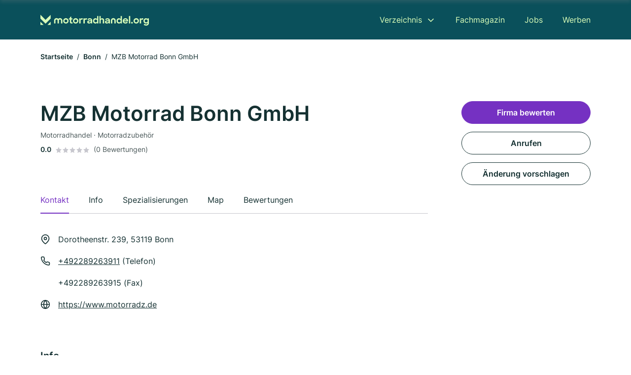

--- FILE ---
content_type: image/svg+xml
request_url: https://cdn.firmenweb.de/assets/motorradhandel.org/logo/secondary.svg
body_size: 1510
content:
<svg xmlns="http://www.w3.org/2000/svg" width="577.916" height="58"><defs><clipPath id="a"><path fill="#dafeb9" d="M0 0h577.916v58H0z" data-name="Rectangle 2991"/></clipPath></defs><g data-name="Group 23560"><g fill="#dafeb9" clip-path="url(#a)" data-name="Group 23551"><path d="M121.275 32.696a14.423 14.423 0 1 1 14.4 14.194 14.125 14.125 0 0 1-14.4-14.194m21.922-.051a7.477 7.477 0 1 0-7.476 7.627 7.525 7.525 0 0 0 7.476-7.627" data-name="Path 16484"/><path d="M151.935 19.056h5.051v-5.91l6.87-4.041v9.951h7.172v6.162h-7.172v11.214c0 2.879 1.212 3.889 2.979 3.889a3.59 3.59 0 0 0 2.526-1.01l3.18 5.454a10.779 10.779 0 0 1-6.516 2.072c-5.707 0-9.041-2.727-9.041-10.153V25.218h-5.049Z" data-name="Path 16485"/><path d="M173.45 32.696a14.423 14.423 0 1 1 14.4 14.194 14.125 14.125 0 0 1-14.4-14.194m21.922-.051a7.477 7.477 0 1 0-7.476 7.627 7.525 7.525 0 0 0 7.476-7.627" data-name="Path 16486"/><path d="M206.886 19.056h6.869v4.193c1.313-3.233 4.041-4.7 7.527-4.7a10.125 10.125 0 0 1 4.6 1.061l-2.526 6.87a6.375 6.375 0 0 0-3.637-.96c-3.586 0-5.909 1.818-5.909 6.415v14.4h-6.92Z" data-name="Path 16487"/><path d="M229.462 19.056h6.87v4.193c1.314-3.233 4.041-4.7 7.526-4.7a10.12 10.12 0 0 1 4.6 1.061l-2.525 6.87a6.382 6.382 0 0 0-3.637-.96c-3.587 0-5.91 1.818-5.91 6.415v14.4h-6.92Z" data-name="Path 16488"/><path d="M249.464 38.755c0-5.658 4.7-9.143 12.274-9.143h7.173v-.354c0-2.929-1.97-4.951-5.91-4.951a6.8 6.8 0 0 0-6.415 3.587l-6.413-3.181a15.244 15.244 0 0 1 12.88-6.213c8.032 0 12.628 4.192 12.628 11.062v16.77h-6.718v-4.193a12.132 12.132 0 0 1-10 4.748c-5.961 0-9.5-3.334-9.5-8.133m19.5-2.576v-1.463h-6.415c-4.142 0-5.808 1.313-5.808 3.435 0 1.97 1.364 2.98 4.243 2.98a8.994 8.994 0 0 0 7.98-4.95" data-name="Path 16489"/><path d="M280.171 32.694c0-8.688 6.264-14.194 13.235-14.194a10.211 10.211 0 0 1 8.435 4.041V6.479h6.871v39.854h-6.871v-3.738a10.342 10.342 0 0 1-8.536 4.294c-6.718 0-13.134-5.506-13.134-14.194m22.074-.051a7.578 7.578 0 1 0-7.577 7.678 7.558 7.558 0 0 0 7.577-7.678" data-name="Path 16490"/><path d="M314.265 6.528h6.92v15.861a9.674 9.674 0 0 1 7.93-3.89c6.465 0 10.607 4.243 10.607 11.365v16.467h-7.172V30.926c0-3.89-1.869-6.314-5.557-6.314-3.283 0-5.809 2.424-5.809 6.668v15.051h-6.92Z" data-name="Path 16491"/><path d="M344.014 38.755c0-5.658 4.7-9.143 12.274-9.143h7.173v-.354c0-2.929-1.97-4.951-5.91-4.951a6.8 6.8 0 0 0-6.415 3.587l-6.415-3.182a15.244 15.244 0 0 1 12.877-6.216c8.032 0 12.628 4.192 12.628 11.062v16.77h-6.718v-4.189a12.132 12.132 0 0 1-10 4.748c-5.961 0-9.5-3.334-9.5-8.133m19.5-2.576v-1.463h-6.41c-4.142 0-5.808 1.313-5.808 3.435 0 1.97 1.364 2.98 4.243 2.98a8.994 8.994 0 0 0 7.98-4.95" data-name="Path 16492"/><path d="M405.582 32.694c0-8.688 6.264-14.194 13.235-14.194a10.212 10.212 0 0 1 8.435 4.041V6.479h6.871v39.854h-6.871v-3.738a10.343 10.343 0 0 1-8.537 4.294c-6.718 0-13.133-5.506-13.133-14.194m22.074-.051a7.578 7.578 0 1 0-7.578 7.678 7.558 7.558 0 0 0 7.578-7.678" data-name="Path 16493"/><path d="M438.665 32.744a14.082 14.082 0 0 1 14.3-14.244c8.182 0 14.093 5.91 14.093 13.992v2.626h-21.675c.909 3.536 3.788 5.759 7.83 5.759a7.437 7.437 0 0 0 6.769-3.637l5.707 3.334c-2.728 3.839-6.566 6.314-12.577 6.314-8.789 0-14.447-6.213-14.447-14.144m6.92-3.081h14.547c-.909-3.384-3.536-5.253-7.172-5.253a7.584 7.584 0 0 0-7.375 5.253" data-name="Path 16494"/><path d="M471.646 6.529h6.971v39.803h-6.971z" data-name="Rectangle 2990"/><path d="M487.808 38.149a4.445 4.445 0 1 1-4.394 4.445 4.258 4.258 0 0 1 4.394-4.445" data-name="Path 16495"/><path d="M496.091 32.696a14.423 14.423 0 1 1 14.4 14.194 14.125 14.125 0 0 1-14.4-14.194m21.923-.051a7.477 7.477 0 1 0-7.476 7.627 7.525 7.525 0 0 0 7.476-7.627" data-name="Path 16496"/><path d="M529.527 19.056h6.869v4.193c1.313-3.233 4.041-4.7 7.527-4.7a10.126 10.126 0 0 1 4.6 1.061l-2.526 6.87a6.375 6.375 0 0 0-3.637-.96c-3.586 0-5.91 1.818-5.91 6.415v14.4h-6.92Z" data-name="Path 16497"/><path d="M549.225 32.643c0-8.638 6.264-14.143 13.234-14.143a10.25 10.25 0 0 1 8.486 4.142v-3.586h6.971v25.255c0 7.931-5.909 13.689-14.295 13.689-6.214 0-10.305-1.818-13.385-5.405l5.757-4.5a8.4 8.4 0 0 0 7.425 3.687c4.4 0 7.526-2.98 7.526-7.274v-2.066a10.435 10.435 0 0 1-8.587 4.294c-6.718 0-13.133-5.456-13.133-14.093m22.074-.051a7.577 7.577 0 1 0-7.577 7.678 7.527 7.527 0 0 0 7.577-7.678" data-name="Path 16498"/><path d="M104.026 17.727a12.712 12.712 0 0 0-9.2 3.948 12.741 12.741 0 0 0-21.961 8.808v15.849h7.1V30.483a5.652 5.652 0 0 1 11.3 0v15.849h7.105V30.483a5.652 5.652 0 0 1 11.3 0v15.849h7.105V30.483a12.771 12.771 0 0 0-12.757-12.756" data-name="Path 16499"/><path d="M401.092 46.332h-7.105V30.483a5.652 5.652 0 0 0-11.3 0v15.849h-7.1V30.483a12.757 12.757 0 0 1 25.514 0Z" data-name="Path 16500"/><path d="M16.943 54.338H0V37.394Z" data-name="Path 16501"/><path d="M54.603 37.394v16.944H37.66Z" data-name="Path 16502"/><path d="M27.3 27.3 0 0v20.272l27.3 27.3 27.3-27.3V0Z" data-name="Path 16503"/></g></g></svg>

--- FILE ---
content_type: image/svg+xml
request_url: https://cdn.firmenweb.de/assets/motorradhandel.org/logo.svg
body_size: 1505
content:
<svg xmlns="http://www.w3.org/2000/svg" width="577.916" height="58"><defs><clipPath id="a"><path fill="none" d="M0 0h577.916v58H0z" data-name="Rectangle 2991"/></clipPath></defs><g fill="#0a505b" clip-path="url(#a)" data-name="Group 23551"><path d="M121.275 32.696a14.423 14.423 0 1 1 14.4 14.194 14.125 14.125 0 0 1-14.4-14.194m21.922-.051a7.477 7.477 0 1 0-7.476 7.627 7.525 7.525 0 0 0 7.476-7.627" data-name="Path 16484"/><path d="M151.935 19.056h5.051v-5.91l6.87-4.041v9.951h7.172v6.162h-7.172v11.214c0 2.879 1.212 3.889 2.979 3.889a3.59 3.59 0 0 0 2.526-1.01l3.18 5.454a10.779 10.779 0 0 1-6.516 2.072c-5.707 0-9.041-2.727-9.041-10.153V25.218h-5.049Z" data-name="Path 16485"/><path d="M173.45 32.696a14.423 14.423 0 1 1 14.4 14.194 14.125 14.125 0 0 1-14.4-14.194m21.922-.051a7.477 7.477 0 1 0-7.476 7.627 7.525 7.525 0 0 0 7.476-7.627" data-name="Path 16486"/><path d="M206.886 19.056h6.869v4.193c1.313-3.233 4.041-4.7 7.527-4.7a10.125 10.125 0 0 1 4.6 1.061l-2.526 6.87a6.375 6.375 0 0 0-3.637-.96c-3.586 0-5.909 1.818-5.909 6.415v14.4h-6.92Z" data-name="Path 16487"/><path d="M229.462 19.056h6.87v4.193c1.314-3.233 4.041-4.7 7.526-4.7a10.12 10.12 0 0 1 4.6 1.061l-2.525 6.87a6.382 6.382 0 0 0-3.637-.96c-3.587 0-5.91 1.818-5.91 6.415v14.4h-6.92Z" data-name="Path 16488"/><path d="M249.464 38.755c0-5.658 4.7-9.143 12.274-9.143h7.173v-.354c0-2.929-1.97-4.951-5.91-4.951a6.8 6.8 0 0 0-6.415 3.587l-6.413-3.181a15.244 15.244 0 0 1 12.88-6.213c8.032 0 12.628 4.192 12.628 11.062v16.77h-6.718v-4.193a12.132 12.132 0 0 1-10 4.748c-5.961 0-9.5-3.334-9.5-8.133m19.5-2.576v-1.463h-6.415c-4.142 0-5.808 1.313-5.808 3.435 0 1.97 1.364 2.98 4.243 2.98a8.994 8.994 0 0 0 7.98-4.95" data-name="Path 16489"/><path d="M280.171 32.694c0-8.688 6.264-14.194 13.235-14.194a10.211 10.211 0 0 1 8.435 4.041V6.479h6.871v39.854h-6.871v-3.738a10.342 10.342 0 0 1-8.536 4.294c-6.718 0-13.134-5.506-13.134-14.194m22.074-.051a7.578 7.578 0 1 0-7.577 7.678 7.558 7.558 0 0 0 7.577-7.678" data-name="Path 16490"/><path d="M314.265 6.528h6.92v15.861a9.674 9.674 0 0 1 7.93-3.89c6.465 0 10.607 4.243 10.607 11.365v16.467h-7.172V30.926c0-3.89-1.869-6.314-5.557-6.314-3.283 0-5.809 2.424-5.809 6.668v15.051h-6.92Z" data-name="Path 16491"/><path d="M344.014 38.755c0-5.658 4.7-9.143 12.274-9.143h7.173v-.354c0-2.929-1.97-4.951-5.91-4.951a6.8 6.8 0 0 0-6.415 3.587l-6.415-3.182a15.244 15.244 0 0 1 12.877-6.216c8.032 0 12.628 4.192 12.628 11.062v16.77h-6.718v-4.189a12.132 12.132 0 0 1-10 4.748c-5.961 0-9.5-3.334-9.5-8.133m19.5-2.576v-1.463h-6.41c-4.142 0-5.808 1.313-5.808 3.435 0 1.97 1.364 2.98 4.243 2.98a8.994 8.994 0 0 0 7.98-4.95" data-name="Path 16492"/><path d="M405.582 32.694c0-8.688 6.264-14.194 13.235-14.194a10.212 10.212 0 0 1 8.435 4.041V6.479h6.871v39.854h-6.871v-3.738a10.343 10.343 0 0 1-8.537 4.294c-6.718 0-13.133-5.506-13.133-14.194m22.074-.051a7.578 7.578 0 1 0-7.578 7.678 7.558 7.558 0 0 0 7.578-7.678" data-name="Path 16493"/><path d="M438.665 32.744a14.082 14.082 0 0 1 14.3-14.244c8.182 0 14.093 5.91 14.093 13.992v2.626h-21.675c.909 3.536 3.788 5.759 7.83 5.759a7.437 7.437 0 0 0 6.769-3.637l5.707 3.334c-2.728 3.839-6.566 6.314-12.577 6.314-8.789 0-14.447-6.213-14.447-14.144m6.92-3.081h14.547c-.909-3.384-3.536-5.253-7.172-5.253a7.584 7.584 0 0 0-7.375 5.253" data-name="Path 16494"/><path d="M471.646 6.529h6.971v39.803h-6.971z" data-name="Rectangle 2990"/><path d="M487.808 38.149a4.445 4.445 0 1 1-4.394 4.445 4.258 4.258 0 0 1 4.394-4.445" data-name="Path 16495"/><path d="M496.091 32.696a14.423 14.423 0 1 1 14.4 14.194 14.125 14.125 0 0 1-14.4-14.194m21.923-.051a7.477 7.477 0 1 0-7.476 7.627 7.525 7.525 0 0 0 7.476-7.627" data-name="Path 16496"/><path d="M529.527 19.056h6.869v4.193c1.313-3.233 4.041-4.7 7.527-4.7a10.126 10.126 0 0 1 4.6 1.061l-2.526 6.87a6.375 6.375 0 0 0-3.637-.96c-3.586 0-5.91 1.818-5.91 6.415v14.4h-6.92Z" data-name="Path 16497"/><path d="M549.225 32.643c0-8.638 6.264-14.143 13.234-14.143a10.25 10.25 0 0 1 8.486 4.142v-3.586h6.971v25.255c0 7.931-5.909 13.689-14.295 13.689-6.214 0-10.305-1.818-13.385-5.405l5.757-4.5a8.4 8.4 0 0 0 7.425 3.687c4.4 0 7.526-2.98 7.526-7.274v-2.066a10.435 10.435 0 0 1-8.587 4.294c-6.718 0-13.133-5.456-13.133-14.093m22.074-.051a7.577 7.577 0 1 0-7.577 7.678 7.527 7.527 0 0 0 7.577-7.678" data-name="Path 16498"/><path d="M104.026 17.727a12.712 12.712 0 0 0-9.2 3.948 12.741 12.741 0 0 0-21.961 8.808v15.849h7.1V30.483a5.652 5.652 0 0 1 11.3 0v15.849h7.105V30.483a5.652 5.652 0 0 1 11.3 0v15.849h7.105V30.483a12.771 12.771 0 0 0-12.757-12.756" data-name="Path 16499"/><path d="M401.092 46.332h-7.105V30.483a5.652 5.652 0 0 0-11.3 0v15.849h-7.1V30.483a12.757 12.757 0 0 1 25.514 0Z" data-name="Path 16500"/><path d="M16.943 54.338H0V37.394Z" data-name="Path 16501"/><path d="M54.603 37.394v16.944H37.66Z" data-name="Path 16502"/><path d="M27.3 27.3 0 0v20.272l27.3 27.3 27.3-27.3V0Z" data-name="Path 16503"/></g></svg>